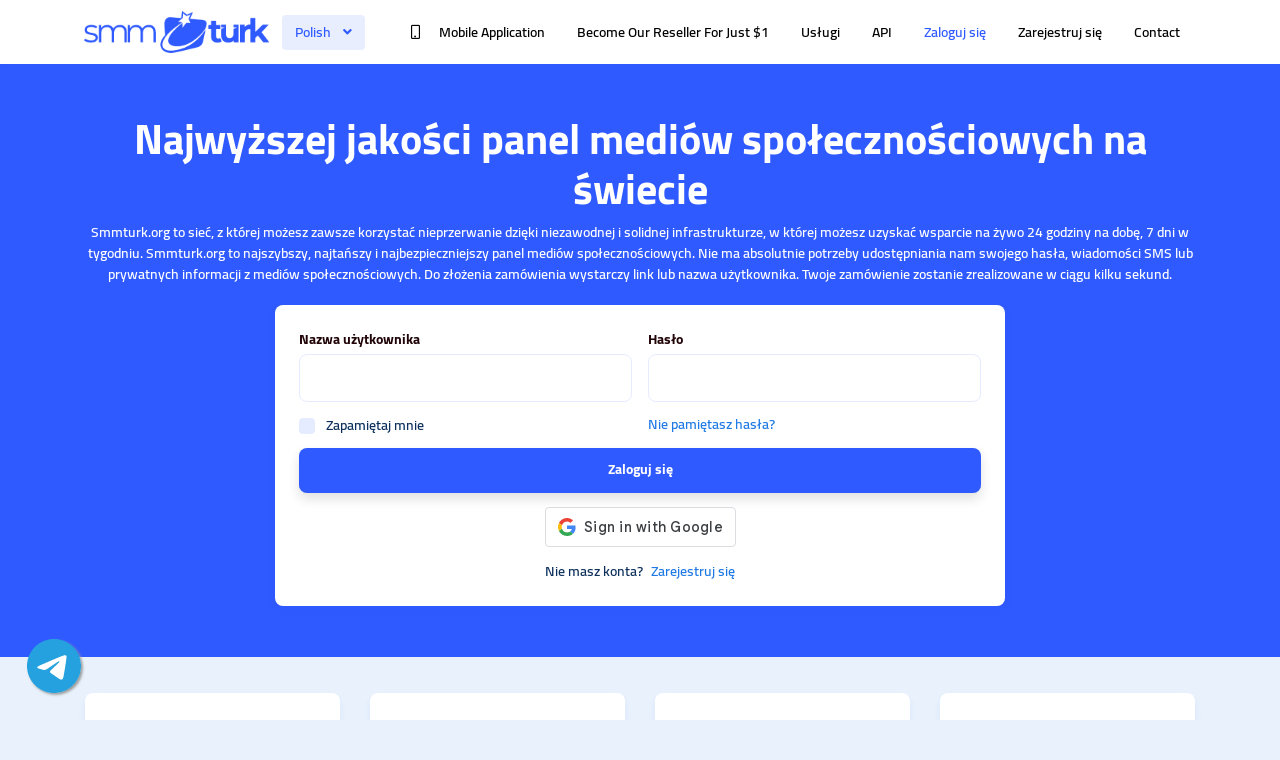

--- FILE ---
content_type: text/html; charset=UTF-8
request_url: https://smmturk.org/pl
body_size: 14864
content:
<!DOCTYPE html>
<html id="theme_21" lang="pl">
<head>
  <meta charset="utf-8">
  <meta http-equiv="X-UA-Compatible" content="IE=edge">
  <meta name="viewport" content="width=device-width, initial-scale=1">
  <title>Cheap SMM Panel | SMM Panel Provider | Cheapest SMM Reseller Panel | Global SMM Panel - Smmturk.org </title>
  <meta name="keywords" content="">
  <meta name="description" content="">
  <meta name="google-site-verification" content="" />
  <meta name="format-detection" content="telephone=no">

      <link rel="shortcut icon" type="image/ico" href="https://storage.perfectcdn.com/fkme7i/3ow6rpna7lnyn5lx.ico" />
    <link rel="icon" type="image/png" sizes="192x192" href="https://storage.perfectcdn.com/fkme7i/3ow6rpna7lnyn5lx.ico" />
    <link rel="icon" type="image/png" sizes="512x512" href="https://storage.perfectcdn.com/fkme7i/3ow6rpna7lnyn5lx.ico" />
    <link rel="icon" type="image/png" sizes="32x32" href="https://storage.perfectcdn.com/fkme7i/3ow6rpna7lnyn5lx.ico" />
    <link rel="icon" type="image/png" sizes="16x16" href="https://storage.perfectcdn.com/fkme7i/3ow6rpna7lnyn5lx.ico" />
    <link rel="apple-touch-icon" href="https://storage.perfectcdn.com/fkme7i/3ow6rpna7lnyn5lx.ico" />
  
  <!-- HTML5 shim and Respond.js for IE8 support of HTML5 elements and media queries -->
  <!--[if lt IE 9]>
  <script src="https://oss.maxcdn.com/html5shiv/3.7.3/html5shiv.min.js"></script>
  <script src="https://oss.maxcdn.com/respond/1.4.2/respond.min.js"></script>
  <![endif]-->
  <link rel="canonical" href="https://smmturk.org/" /><meta property="og:title" content=" Cheap SMM Panel | SMM Panel Provider | Cheapest SMM Reseller Panel | Global SMM Panel - Smmturk.org" /> 
<meta property="og:description" content=" REGISTER NOW and Start using the Best SMM Panel, Cheap SMM Panel and Cheapest SMM reseller panel, Global SMM Panel. Smmturk.org is the main SMM Panel provider, offering the best quality and cheapest services. Which smm provider? Best Smm panel Provider." /> 
<meta property="og:url" content=" https://smmturk.org/" /> 
<meta property="og:type" content="website" /> 
<meta property="og:image" content="https://storage.perfectcdn.com/fkme7i/zl73zraim2e7y8ir.png " /> 
<meta property="og:locale" content="en_US" /> 
<meta property="og:site_name" content=" smmturk.org " /> 

<meta name="twitter:card" content="summary_large_image" />
<meta name="twitter:title" content=" Cheap SMM Panel | SMM Panel Provider | Cheapest SMM Reseller Panel | Global SMM Panel - Smmturk.org" />
<meta name="twitter:description" content=" REGISTER NOW and Start using the Best SMM Panel, Cheap SMM Panel and Cheapest SMM reseller panel, Global SMM Panel. Smmturk.org is the main SMM Panel provider, offering the best quality and cheapest services. Which smm provider? Best Smm panel Provider." />
<meta name="twitter:image" content=" https://storage.perfectcdn.com/fkme7i/zl73zraim2e7y8ir.png" />
<meta name="robots" content="index, follow, max-image-preview: large, max-snippet:-1" /> <meta name="author" content="www. smmturk.org" />
<style>.integration-fixed {
  position: fixed;
  z-index: 10000000;
  display: flex;
  flex-direction: column;
  justify-content: center;
  padding: 24px;
  row-gap: 12px;
}
.integration-fixed__top-left {
  top: 0;
  left: 0;
}
.integration-fixed__top-right {
  top: 0;
  right: 0;
}
.integration-fixed__bottom-left {
  bottom: 0;
  left: 0;
}
.integration-fixed__bottom-right {
  bottom: 0;
  right: 0;
}
</style>


<!-- Google tag (gtag.js) -->
<script async src="https://www.googletagmanager.com/gtag/js?id=G-SBK4W8F2PM"></script>
<script>
  window.dataLayer = window.dataLayer || [];
  function gtag(){dataLayer.push(arguments);}
  gtag('js', new Date());

  gtag('config', 'G-SBK4W8F2PM');
</script>

<script type="text/javascript" async src="//l.getsitecontrol.com/575p1k1w.js"></script>

<script type="text/javascript">
    (function(c,l,a,r,i,t,y){
        c[a]=c[a]||function(){(c[a].q=c[a].q||[]).push(arguments)};
        t=l.createElement(r);t.async=1;t.src="https://www.clarity.ms/tag/"+i;
        y=l.getElementsByTagName(r)[0];y.parentNode.insertBefore(t,y);
    })(window, document, "clarity", "script", "l4a4673s13");
</script>

<script type="text/javascript">window.$crisp=[];window.CRISP_WEBSITE_ID="d6050be9-d240-4dce-9f9c-8fe20c90d548";(function(){d=document;s=d.createElement("script");s.src="https://client.crisp.chat/l.js";s.async=1;d.getElementsByTagName("head")[0].appendChild(s);})();</script>

<!-- Google tag (gtag.js) -->
<script async src="https://www.googletagmanager.com/gtag/js?id=AW-16631603907"></script>
<script>
  window.dataLayer = window.dataLayer || [];
  function gtag(){dataLayer.push(arguments);}
  gtag('js', new Date());

  gtag('config', 'AW-16631603907');
</script><link href="https://storage.perfectcdn.com/global/0n06czosfhchg9z8.js" rel="preload" as="script">
<link href="https://storage.perfectcdn.com/global/zakrr3k6kp64akm0.js" rel="preload" as="script">
<link href="https://storage.perfectcdn.com/global/mky2astfdihzzfq6.js" rel="preload" as="script">
<link href="https://accounts.google.com/gsi/client" rel="preload" as="script">
<link href="https://storage.perfectcdn.com/global/3u30z1np32rdiw54.js" rel="preload" as="script">

      <link rel="stylesheet" type="text/css" href="https://storage.perfectcdn.com/global/3l6ytdjlwbuwuc3s.css">
      <link rel="stylesheet" type="text/css" href="https://storage.perfectcdn.com/fkme7i/8l3lz7sbhd8ihba1.css">
    <script>
    window.modules = {};
  </script>
</head>
<body class="body  body-public">
<div class="wrapper  wrapper-navbar ">
   <div id="block_25">
    <div class="block-wrapper">
        <div class="component_navbar ">
          <div class="component-navbar__wrapper ">
             <div class="sidebar-block__top component-navbar component-navbar__navbar-public editor__component-wrapper ">
                <div>
                   <nav class="navbar navbar-expand-lg navbar-light container-lg ">
                      <div class="navbar-public__header">
                        <div class="sidebar-block__top-brand">
                                                                                <div class="component-navbar-logo">
                              <a href="/pl">
                                <img src="https://storage.perfectcdn.com/fkme7i/zl73zraim2e7y8ir.png" class="sidebar-block__top-logo" alt="Smm Turk Smm Panel" title="Smmturk.org - Global">
                              </a>
                            </div>
                                                  </div>
                        <button class="navbar-toggler" type="button" data-toggle="collapse" data-target="#navbar-collapse-25" aria-controls="navbar-collapse-25" aria-expanded="false" aria-label="Toggle navigation">
                        <span class="navbar-burger">
                            <span class="navbar-burger-line"></span>
                        </span>
                        </button>
                      </div>
                     <div class="collapse navbar-collapse" id="navbar-collapse-25">
                        <div class="component-navbar-collapse-divider"></div>
                                                  <div class="navbar-languages component_navbar_dropdown">
                            <div class="navbar-dropdown ">
                                                                                                                                                                                                                                                                                                                                                                                                                                                                                                                                                                                                                                                                                                                                                                                                                                                                                                                                                                                                                                                                                                                                <div class="navbar-dropdown__name navbar-dropdown__toggle" data-toggle="dropdown" data-hover="dropdown" aria-expanded="false">Polish</div>
                                                                                                                                                                                                                        <ul class="navbar-dropdown__container dropdown-menu">
                                                                                                      <li class="navbar-dropdown__item">
                                      <a href="/" class="navbar-dropdown__link">English</a>
                                    </li>
                                                                                                                                        <li class="navbar-dropdown__item">
                                      <a href="/ru" class="navbar-dropdown__link">Russian</a>
                                    </li>
                                                                                                                                        <li class="navbar-dropdown__item">
                                      <a href="/tr" class="navbar-dropdown__link">Turkish</a>
                                    </li>
                                                                                                                                        <li class="navbar-dropdown__item">
                                      <a href="/bp" class="navbar-dropdown__link">Portuguese (Brazil)</a>
                                    </li>
                                                                                                                                        <li class="navbar-dropdown__item">
                                      <a href="/ko" class="navbar-dropdown__link">Korean</a>
                                    </li>
                                                                                                                                        <li class="navbar-dropdown__item">
                                      <a href="/hi" class="navbar-dropdown__link">Hindi</a>
                                    </li>
                                                                                                                                        <li class="navbar-dropdown__item">
                                      <a href="/ar" class="navbar-dropdown__link">Arabic</a>
                                    </li>
                                                                                                                                        <li class="navbar-dropdown__item">
                                      <a href="/es" class="navbar-dropdown__link">Spanish</a>
                                    </li>
                                                                                                                                        <li class="navbar-dropdown__item">
                                      <a href="/th" class="navbar-dropdown__link">Thai</a>
                                    </li>
                                                                                                                                        <li class="navbar-dropdown__item">
                                      <a href="/vi" class="navbar-dropdown__link">Vietnamese</a>
                                    </li>
                                                                                                                                        <li class="navbar-dropdown__item">
                                      <a href="/fr" class="navbar-dropdown__link">French</a>
                                    </li>
                                                                                                                                        <li class="navbar-dropdown__item">
                                      <a href="/zh" class="navbar-dropdown__link">Chinese</a>
                                    </li>
                                                                                                                                        <li class="navbar-dropdown__item">
                                      <a href="/de" class="navbar-dropdown__link">German</a>
                                    </li>
                                                                                                                                        <li class="navbar-dropdown__item">
                                      <a href="/id" class="navbar-dropdown__link">Indonesian</a>
                                    </li>
                                                                                                                                        <li class="navbar-dropdown__item">
                                      <a href="/it" class="navbar-dropdown__link">Italian</a>
                                    </li>
                                                                                                                                        <li class="navbar-dropdown__item">
                                      <a href="/ja" class="navbar-dropdown__link">Japanese</a>
                                    </li>
                                                                                                                                                                                                          <li class="navbar-dropdown__item">
                                      <a href="/uk" class="navbar-dropdown__link">Ukrainian</a>
                                    </li>
                                                                                                                                        <li class="navbar-dropdown__item">
                                      <a href="/fa" class="navbar-dropdown__link">Persian</a>
                                    </li>
                                                                                                </ul>
                            </div>
                          </div>
                                                 <div class="d-flex component-navbar-collapse">
                           <ul class="navbar-nav">
                                                            <li class="nav-item component-navbar-nav-item component_navbar component-navbar-public-nav-item">
                                 <a class="component-navbar-nav-link component-navbar-nav-link__navbar-public " href="https://smmturk.org/app"  target="_blank" ><i class="navbar-icon far fa-mobile"></i> Mobile Application</a>
                               </li>
                                                            <li class="nav-item component-navbar-nav-item component_navbar component-navbar-public-nav-item">
                                 <a class="component-navbar-nav-link component-navbar-nav-link__navbar-public " href="/pl/become-our-reseller" > Become Our Reseller For Just $1</a>
                               </li>
                                                            <li class="nav-item component-navbar-nav-item component_navbar component-navbar-public-nav-item">
                                 <a class="component-navbar-nav-link component-navbar-nav-link__navbar-public " href="/pl/services" > Usługi</a>
                               </li>
                                                            <li class="nav-item component-navbar-nav-item component_navbar component-navbar-public-nav-item">
                                 <a class="component-navbar-nav-link component-navbar-nav-link__navbar-public " href="/pl/api" > API</a>
                               </li>
                                                            <li class="nav-item component-navbar-nav-item component_navbar component-navbar-public-nav-item">
                                 <a class="component-navbar-nav-link component-navbar-nav-link__navbar-public component-navbar-nav-link-active__navbar-public" href="/pl" > Zaloguj się</a>
                               </li>
                                                            <li class="nav-item component-navbar-nav-item component_navbar component-navbar-public-nav-item">
                                 <a class="component-navbar-nav-link component-navbar-nav-link__navbar-public " href="/pl/signup" > Zarejestruj się</a>
                               </li>
                                                            <li class="nav-item component-navbar-nav-item component_navbar component-navbar-public-nav-item">
                                 <a class="component-navbar-nav-link component-navbar-nav-link__navbar-public " href="/pl/contact" > Contact</a>
                               </li>
                                                        </ul>
                         </div>
                      </div>
                   </nav>
                </div>
             </div>
          </div>
       </div>
    </div>
    <div class="component_navbar"></div>
</div>
   <div class="wrapper-content">
    <div class="wrapper-content__header">
          </div>
    <div class="wrapper-content__body">
      <!-- Main variables *content* -->
      <div id="block_18"><div class="block-bg"></div><div class="container"><div class="block-signin ">
	<div class="row">
		<div class="col">
			<div class="block-signin__content">
				<div class="block-signin__title style-text-signin">
											<h1 class="text-center"><span style="text-align: CENTER">Najwyższej jakości panel mediów społecznościowych na świecie</span></h1>
									</div>
				<div class="block-signin__description style-text-signin">
											<p class="text-center"><span style="text-align: CENTER">Smmturk.org to sieć, z której możesz zawsze korzystać nieprzerwanie dzięki niezawodnej i solidnej infrastrukturze, w której możesz uzyskać wsparcie na żywo 24 godziny na dobę, 7 dni w tygodniu. Smmturk.org to najszybszy, najtańszy i najbezpieczniejszy panel mediów społecznościowych. Nie ma absolutnie potrzeby udostępniania nam swojego hasła, wiadomości SMS lub prywatnych informacji z mediów społecznościowych. Do złożenia zamówienia wystarczy link lub nazwa użytkownika. Twoje zamówienie zostanie zrealizowane w ciągu kilku sekund.</span></p>
									</div>
			</div>
		</div>
	</div>
	<div class="row justify-content-center">
		<div class="col-lg-8">
			<div class="block-signin__card component_card">
				<div class="card">
					
										<form method="post" action="/pl" class="component_form_group component_checkbox_remember_me">
						<div class="form-row">
							<div class="custom-col">
								<div class="form-group ">
									<label>Nazwa użytkownika</label>
									<input class="form-control" type="text" name="LoginForm[username]"/>
								</div>
							</div>
							<div class="custom-col">
								<div class="form-group ">
									<label>Hasło</label>
									<input class="form-control" type="password" name="LoginForm[password]"/>
								</div>
							</div>
						</div>
						<div class="form-row">
							<div class="custom-col">
								<div class="sign-in__remember-me ">
									<div class="form-group__checkbox">
										<label class="form-group__checkbox-label">
											<input type="checkbox" name="LoginForm[remember]" id="block_18_remember_me">
											<span class="checkmark"></span>
										</label>
										<label class="form-group__label-title" for="block_18_remember_me">Zapamiętaj mnie</label>
									</div>
								</div>
							</div>
							<div class="custom-col">
								<div class="form-group ">
																			<div class="sign-in__forgot">
											<a href="/pl/resetpassword">Nie pamiętasz hasła?</a>
										</div>
																	</div>
							</div>
						</div>
						<div class="form-row">
							<div class="custom-col">
								<div class="form-group d-flex component_button_submit ">
									<button class="btn btn-big-primary" type="submit">Zaloguj się</button>
								</div>
							</div>
						</div>

													<div class="form-row">
								<div class="custom-col">
									<div id="g_id_onload"
										 data-client_id="1000642306370-pk4jec25q5eg35b6a0h264uuocat9236.apps.googleusercontent.com"
										 data-login_uri="/confirm_signup"
										 data-auto_prompt="false"
										 data-_csrf="qSlBzuHTMEP6XA5yItn1r8kufe33zWWl5OYtP_kUCzPEbwesmYx2G6gbejVMkZj4qBcZuI-6OpaslxtRiE5RWA==">
									</div>
									<div class="g_id_signin"
										 data-type="standard"
										 data-size="large"
										 data-theme="outline"
										 data-text="sign_in_with"
										 data-shape="rectangular"
										 data-logo_alignment="left">
									</div>
								</div>
							</div>
						
													<div class="form-row">
								<div class="custom-col">
									<div class="form-group d-flex justify-content-center ">
										<div class="block-signin__remember">
											<p>Nie masz konta?</p>
											<a class="block-signin__link" href="/pl/signup">Zarejestruj się</a>
										</div>
									</div>
								</div>
							</div>
												<input type="hidden" name="_csrf" value="qSlBzuHTMEP6XA5yItn1r8kufe33zWWl5OYtP_kUCzPEbwesmYx2G6gbejVMkZj4qBcZuI-6OpaslxtRiE5RWA==">
											</form>
				</div>
			</div>
		</div>

	</div>
</div></div></div><div id="block_197"><div class="block-bg"></div><div class="container"><div class="totals ">
  <div class="row align-items-start justify-content-center">
                  <div class="col-lg-3 col-md-6 mb-2 mt-2">
          <div class="card totals-card h-100"
               style="
                                                                                                                                                padding-top: 24px;                                  padding-bottom: 24px;                                                                                                                                                                                                                                                                                                                                                                                                 ">
            <div class="totals-card__count">
              <h2 class="totals-card__count-value style-text-primary"
                  style="">
                6859
              </h2>
            </div>
            <div class="totals-card__name">
                              <p>Razem usługi</p>
                          </div>
          </div>
        </div>
                        <div class="col-lg-3 col-md-6 mb-2 mt-2">
          <div class="card totals-card h-100"
               style="
                                                                                                                                                padding-top: 24px;                                  padding-bottom: 24px;                                                                                                                                                                                                                                                                                                                                                                                                 ">
            <div class="totals-card__count">
              <h2 class="totals-card__count-value style-text-primary"
                  style="">
                204785279
              </h2>
            </div>
            <div class="totals-card__name">
                              <p>Łączna liczba zamówień</p>
                          </div>
          </div>
        </div>
                        <div class="col-lg-3 col-md-6 mb-2 mt-2">
          <div class="card totals-card h-100"
               style="
                                                                                                                                                padding-top: 24px;                                  padding-bottom: 24px;                                                                                                                                                                                                                                                                                                                                                                                                 ">
            <div class="totals-card__count">
              <h2 class="totals-card__count-value style-text-primary"
                  style="">
                260201
              </h2>
            </div>
            <div class="totals-card__name">
                              <p>Total Razem bilety</p>
                          </div>
          </div>
        </div>
                                  <div class="col-lg-3 col-md-6 mb-2 mt-2">
          <div class="card totals-card h-100"
               style="
                                                                                                                                                padding-top: 24px;                                  padding-bottom: 24px;                                                                                                                                                                                                                                                                                                                                                                                                 ">
            <div class="totals-card__count">
              <h2 class="totals-card__count-value style-text-primary"
                  style="">
                188039566
              </h2>
            </div>
            <div class="totals-card__name">
                              <p>Total completed orders</p>
                          </div>
          </div>
        </div>
                      </div>
</div></div></div><div id="block_199"><div class="block-bg"></div><div class="container"><div class="block-features ">
    <div class="row align-items-stretch justify-content-start">
                    <div class="col-md-6 style-features-card">
                <div class="w-100 editor__component-wrapper">
                    <div class="card block-features__wrapper" style="
                                                                                                                                                                                                                                                                                                                                                                                                                                                                                                                                                                                                                                                                    ">
                        <div class="features-card__preview">
                                                            <div class="block-features__card-img" style="
                                        background-image: url(https://storage.perfectcdn.com/fkme7i/adug83fnad99d7o1.png);
                                                                            ">
                                </div>
                                                    </div>
                        <div class="card features-card" style="
                                                                                                                                                                                                                                                                                                                                                                                                                                                                                                                                                                                                                                                                                                                                                                                                                        ">
                            <div class="block-features__card">
                                <div class="block-features__card-content">
                                                                            <div class="card-content__head style-text-features-title" style="margin-bottom: 10px; padding-left: 0px; padding-right: 0px;">
                                                                                            <p><strong style="font-weight: bold">Stany Zjednoczone Ameryki</strong></p>
                                                                                    </div>
                                                                                                                <div class="card-content__desc style-text-features-desc" style="padding-left: 0px; padding-right: 0px;">
                                                                                            <p>Uzyskaj dostęp do obszernego krajobrazu internetowego Stanów Zjednoczonych za pośrednictwem naszych specjalistycznych usług mediów społecznościowych. Zwiększ swoją widoczność dzięki prawdziwym obserwującym i polubieniom, które ucieleśniają amerykańską esencję. Od tętniących życiem ulic Nowego Jorku po słoneczne wybrzeża Kalifornii – zapewniamy kompleksową ochronę Twojej marki na terenie całego kraju.</p>
                                                                                    </div>
                                                                    </div>
                            </div>
                        </div>
                    </div>
                </div>
            </div>
                    <div class="col-md-6 style-features-card">
                <div class="w-100 editor__component-wrapper">
                    <div class="card block-features__wrapper" style="
                                                                                                                                                                                                                                                                                                                                                                                                                                                                                                                                                                                                                                                                    ">
                        <div class="features-card__preview">
                                                            <div class="block-features__card-img" style="
                                        background-image: url(https://storage.perfectcdn.com/fkme7i/x5oumj49axe265c7.png);
                                                                            ">
                                </div>
                                                    </div>
                        <div class="card features-card" style="
                                                                                                                                                                                                                                                                                                                                                                                                                                                                                                                                                                                                                                                                                                                                                                                                                        ">
                            <div class="block-features__card">
                                <div class="block-features__card-content">
                                                                            <div class="card-content__head style-text-features-title" style="margin-bottom: 10px; padding-left: 0px; padding-right: 0px;">
                                                                                            <p><strong style="font-weight: bold">Brazylia</strong></p>
                                                                                    </div>
                                                                                                                <div class="card-content__desc style-text-features-desc" style="padding-left: 0px; padding-right: 0px;">
                                                                                            <p>Poczuj tętniący życiem Brazylia dzięki naszym dostosowanym strategiom w mediach społecznościowych. Niezależnie od tego, czy odczuwasz porywającą energię karnawału w Rio, czy miejski zgiełk São Paulo, gwarantujemy, że Twoja marka doskonale wyróżni się na brazylijskim krajobrazie.</p>
                                                                                    </div>
                                                                    </div>
                            </div>
                        </div>
                    </div>
                </div>
            </div>
                    <div class="col-md-6 style-features-card">
                <div class="w-100 editor__component-wrapper">
                    <div class="card block-features__wrapper" style="
                                                                                                                                                                                                                                                                                                                                                                                                                                                                                                                                                                                                                                                                    ">
                        <div class="features-card__preview">
                                                            <div class="block-features__card-img" style="
                                        background-image: url(https://storage.perfectcdn.com/fkme7i/tq7xg6itjbnkr98b.png);
                                                                            ">
                                </div>
                                                    </div>
                        <div class="card features-card" style="
                                                                                                                                                                                                                                                                                                                                                                                                                                                                                                                                                                                                                                                                                                                                                                                                                        ">
                            <div class="block-features__card">
                                <div class="block-features__card-content">
                                                                            <div class="card-content__head style-text-features-title" style="margin-bottom: 10px; padding-left: 0px; padding-right: 0px;">
                                                                                            <p><strong style="font-weight: bold">Hiszpania</strong></p>
                                                                                    </div>
                                                                                                                <div class="card-content__desc style-text-features-desc" style="padding-left: 0px; padding-right: 0px;">
                                                                                            <p>Odkryj urok Hiszpanii w Internecie dzięki naszej pomocy. Od ognistej pasji tancerzy flamenco po spokojne wybrzeża Costa Brava – przyciągaj zwolenników i sympatyków, którzy doskonale oddają hiszpańską esencję. Zanurz się w cyfrowej społeczności Hiszpanii i pozwól swojej marce naprawdę zabłysnąć</p>
                                                                                    </div>
                                                                    </div>
                            </div>
                        </div>
                    </div>
                </div>
            </div>
                    <div class="col-md-6 style-features-card">
                <div class="w-100 editor__component-wrapper">
                    <div class="card block-features__wrapper" style="
                                                                                                                                                                                                                                                                                                                                                                                                                                                                                                                                                                                                                                                                    ">
                        <div class="features-card__preview">
                                                            <div class="block-features__card-img" style="
                                        background-image: url(https://storage.perfectcdn.com/fkme7i/jt6zz1c6ib0u5k3f.png);
                                                                            ">
                                </div>
                                                    </div>
                        <div class="card features-card" style="
                                                                                                                                                                                                                                                                                                                                                                                                                                                                                                                                                                                                                                                                                                                                                                                                                        ">
                            <div class="block-features__card">
                                <div class="block-features__card-content">
                                                                            <div class="card-content__head style-text-features-title" style="margin-bottom: 10px; padding-left: 0px; padding-right: 0px;">
                                                                                            <p><strong style="font-weight: bold">Francja</strong></p>
                                                                                    </div>
                                                                                                                <div class="card-content__desc style-text-features-desc" style="padding-left: 0px; padding-right: 0px;">
                                                                                            <p>Wyrusz w podróż po wspaniałości Francji w Internecie dzięki naszym specjalistycznym ofertom. Przyciągnij zwolenników ze stylowych ulic Paryża lub miłośników wina z Bordeaux. Z każdą interakcją emanuj odrobiną francuskiego wyrafinowania.</p>
                                                                                    </div>
                                                                    </div>
                            </div>
                        </div>
                    </div>
                </div>
            </div>
                    <div class="col-md-6 style-features-card">
                <div class="w-100 editor__component-wrapper">
                    <div class="card block-features__wrapper" style="
                                                                                                                                                                                                                                                                                                                                                                                                                                                                                                                                                                                                                                                                    ">
                        <div class="features-card__preview">
                                                            <div class="block-features__card-img" style="
                                        background-image: url(https://storage.perfectcdn.com/fkme7i/yc9nfnwfdk9chyfs.png);
                                                                            ">
                                </div>
                                                    </div>
                        <div class="card features-card" style="
                                                                                                                                                                                                                                                                                                                                                                                                                                                                                                                                                                                                                                                                                                                                                                                                                        ">
                            <div class="block-features__card">
                                <div class="block-features__card-content">
                                                                            <div class="card-content__head style-text-features-title" style="margin-bottom: 10px; padding-left: 0px; padding-right: 0px;">
                                                                                            <p><strong style="font-weight: bold">Włochy</strong></p>
                                                                                    </div>
                                                                                                                <div class="card-content__desc style-text-features-desc" style="padding-left: 0px; padding-right: 0px;">
                                                                                            <p>Napełnij swoją obecność w Internecie odrobiną uroku Włoch. Niezależnie od tego, czy są to modne ulice Mediolanu, czy pełna historii Rzymu, zachwyć obserwujących i zdobądź polubienia autentycznym włoskim stylem. Pomagamy Twojej marce w budowaniu połączeń, które oddają istotę Włoch.</p>
                                                                                    </div>
                                                                    </div>
                            </div>
                        </div>
                    </div>
                </div>
            </div>
                    <div class="col-md-6 style-features-card">
                <div class="w-100 editor__component-wrapper">
                    <div class="card block-features__wrapper" style="
                                                                                                                                                                                                                                                                                                                                                                                                                                                                                                                                                                                                                                                                    ">
                        <div class="features-card__preview">
                                                            <div class="block-features__card-img" style="
                                        background-image: url(https://storage.perfectcdn.com/fkme7i/jadp3h4xhx31ggsh.png);
                                                                            ">
                                </div>
                                                    </div>
                        <div class="card features-card" style="
                                                                                                                                                                                                                                                                                                                                                                                                                                                                                                                                                                                                                                                                                                                                                                                                                        ">
                            <div class="block-features__card">
                                <div class="block-features__card-content">
                                                                            <div class="card-content__head style-text-features-title" style="margin-bottom: 10px; padding-left: 0px; padding-right: 0px;">
                                                                                            <p><strong style="font-weight: bold">Niemcy</strong></p>
                                                                                    </div>
                                                                                                                <div class="card-content__desc style-text-features-desc" style="padding-left: 0px; padding-right: 0px;">
                                                                                            <p>Zwiększ swoją obecność w Internecie dzięki naszym strategiom mediów społecznościowych inspirowanym Niemcami. Niezależnie od tego, czy jest to tętniąca życiem atmosfera Berlina, czy ponadczasowy urok Bawarii, upewnij się, że każde kliknięcie, polubienie i udostępnienie odzwierciedla wartości, takie jak jakość i innowacyjność</p>
                                                                                    </div>
                                                                    </div>
                            </div>
                        </div>
                    </div>
                </div>
            </div>
                    <div class="col-md-6 style-features-card">
                <div class="w-100 editor__component-wrapper">
                    <div class="card block-features__wrapper" style="
                                                                                                                                                                                                                                                                                                                                                                                                                                                                                                                                                                                                                                                                    ">
                        <div class="features-card__preview">
                                                            <div class="block-features__card-img" style="
                                        background-image: url(https://storage.perfectcdn.com/fkme7i/w7nqprgywzdgt3jb.png);
                                                                            ">
                                </div>
                                                    </div>
                        <div class="card features-card" style="
                                                                                                                                                                                                                                                                                                                                                                                                                                                                                                                                                                                                                                                                                                                                                                                                                        ">
                            <div class="block-features__card">
                                <div class="block-features__card-content">
                                                                            <div class="card-content__head style-text-features-title" style="margin-bottom: 10px; padding-left: 0px; padding-right: 0px;">
                                                                                            <p><strong style="font-weight: bold">Indie</strong></p>
                                                                                    </div>
                                                                                                                <div class="card-content__desc style-text-features-desc" style="padding-left: 0px; padding-right: 0px;">
                                                                                            <p>Zanurz się w tętniącym życiem indyjskim świecie online. Niezależnie od tego, czy są to tętniące życiem ulice Bombaju, czy spokojna aura Kerali, zbierz oddanych fanów i osoby, które autentycznie rezonują z różnorodną mieszanką tradycji i nowoczesności Indii.</p>
                                                                                    </div>
                                                                    </div>
                            </div>
                        </div>
                    </div>
                </div>
            </div>
                    <div class="col-md-6 style-features-card">
                <div class="w-100 editor__component-wrapper">
                    <div class="card block-features__wrapper" style="
                                                                                                                                                                                                                                                                                                                                                                                                                                                                                                                                                                                                                                                                    ">
                        <div class="features-card__preview">
                                                            <div class="block-features__card-img" style="
                                        background-image: url(https://storage.perfectcdn.com/fkme7i/g8lzoyl6zcegokzm.png);
                                                                            ">
                                </div>
                                                    </div>
                        <div class="card features-card" style="
                                                                                                                                                                                                                                                                                                                                                                                                                                                                                                                                                                                                                                                                                                                                                                                                                        ">
                            <div class="block-features__card">
                                <div class="block-features__card-content">
                                                                            <div class="card-content__head style-text-features-title" style="margin-bottom: 10px; padding-left: 0px; padding-right: 0px;">
                                                                                            <p><strong style="font-weight: bold">Zjednoczone Emiraty Arabskie</strong></p>
                                                                                    </div>
                                                                                                                <div class="card-content__desc style-text-features-desc" style="padding-left: 0px; padding-right: 0px;">
                                                                                            <p>Poznaj różnorodną domenę internetową świata arabskiego. Nawiązuj kontakty ze zwolennikami, czy to w historycznym sercu Marakeszu, czy na nowoczesnej panoramie Dubaju. Dzięki naszym wskazówkom Twoja marka może harmonizować z trwałymi tradycjami przeszłości i współczesnymi trendami w krajobrazie arabskim</p>
                                                                                    </div>
                                                                    </div>
                            </div>
                        </div>
                    </div>
                </div>
            </div>
            </div>
</div></div></div><div id="block_38"><div class="block-bg"></div><div class="container"><div class="header-with-text ">
    <div class="row">
        <div class="col-12">
            <div class="text-block__title">
                                    <h2 class="text-center"><span style="text-align: CENTER">Różnorodność usług</span></h2>
                            </div>
        </div>
    </div>
    <div class="row">
        <div class="col-12">
            <div class="text-block__description">
                                    <p class="text-center"><span style="text-align: CENTER">Zapewniamy wysokiej jakości usługi mediów społecznościowych z zaawansowanymi algorytmami, całodobową obsługą klienta i świetnymi wynikami. Rozpocznij z nami swoją przygodę z mediami społecznościowymi.</span></p>
                            </div>
        </div>
    </div>
</div></div></div><div id="block_52"><div class="block-bg"></div><div class="container"><div class="features-block-images ">
    <div class="row align-items-start justify-content-start">
                    <div class="col-lg-3 col-md-6 mb-4">
                <div class="card features-block__card h-100"
                     style="
                                                                                                                                                                                                                                                                                                                                                                                                                                                                                                                                                                                     ">
                    <div class="features-block__header">
                        <div class="features-block__header-image" style="margin-bottom: 10px;">
                                                            <img src="https://storage.perfectcdn.com/fkme7i/35dieuejc8nw97xu.png" alt="" title="" class="img-fluid">
                                                    </div>
                    </div>
                                            <div class="features-block__header-title" style="margin-bottom: 10px; padding-left: 0px; padding-right: 0px;">
                                                            <p><strong style="font-weight: bold">Wysoka jakość</strong></p>
                                                    </div>
                                        <div class="features-block__body">
                                                    <div class="features-block__body-description" style="padding-left: 0px; padding-right: 0px;">
                                                                    <p>Zawsze staramy się świadczyć jak najlepsze usługi.</p>
                                                            </div>
                                            </div>
                </div>
            </div>
                    <div class="col-lg-3 col-md-6 mb-4">
                <div class="card features-block__card h-100"
                     style="
                                                                                                                                                                                                                                                                                                                                                                                                                                                                                                                                                                                     ">
                    <div class="features-block__header">
                        <div class="features-block__header-image" style="margin-bottom: 10px;">
                                                            <img src="https://storage.perfectcdn.com/fkme7i/9hnyckfx2jtkgckt.png" alt="" title="" class="img-fluid">
                                                    </div>
                    </div>
                                            <div class="features-block__header-title" style="margin-bottom: 10px; padding-left: 0px; padding-right: 0px;">
                                                            <p><strong style="font-weight: bold">Wiele opcji płatności</strong></p>
                                                    </div>
                                        <div class="features-block__body">
                                                    <div class="features-block__body-description" style="padding-left: 0px; padding-right: 0px;">
                                                                    <p>Oferujemy różne opcje dodawania środków do konta.</p>
                                                            </div>
                                            </div>
                </div>
            </div>
                    <div class="col-lg-3 col-md-6 mb-4">
                <div class="card features-block__card h-100"
                     style="
                                                                                                                                                                                                                                                                                                                                                                                                                                                                                                                                                                                     ">
                    <div class="features-block__header">
                        <div class="features-block__header-image" style="margin-bottom: 10px;">
                                                            <img src="https://storage.perfectcdn.com/fkme7i/l6qjz8b9ww4q1ac3.png" alt="" title="" class="img-fluid">
                                                    </div>
                    </div>
                                            <div class="features-block__header-title" style="margin-bottom: 10px; padding-left: 0px; padding-right: 0px;">
                                                            <p><strong style="font-weight: bold">Niskie ceny</strong></p>
                                                    </div>
                                        <div class="features-block__body">
                                                    <div class="features-block__body-description" style="padding-left: 0px; padding-right: 0px;">
                                                                    <p>Wszystkie usługi oferowane w naszym panelu są super przystępne cenowo.</p>
                                                            </div>
                                            </div>
                </div>
            </div>
                    <div class="col-lg-3 col-md-6 mb-4">
                <div class="card features-block__card h-100"
                     style="
                                                                                                                                                                                                                                                                                                                                                                                                                                                                                                                                                                                     ">
                    <div class="features-block__header">
                        <div class="features-block__header-image" style="margin-bottom: 10px;">
                                                            <img src="https://storage.perfectcdn.com/fkme7i/65gp8x4tmn0ccsry.png" alt="" title="" class="img-fluid">
                                                    </div>
                    </div>
                                            <div class="features-block__header-title" style="margin-bottom: 10px; padding-left: 0px; padding-right: 0px;">
                                                            <p><strong style="font-weight: bold">Szybka dostawa</strong></p>
                                                    </div>
                                        <div class="features-block__body">
                                                    <div class="features-block__body-description" style="padding-left: 0px; padding-right: 0px;">
                                                                    <p>Zapewniamy zautomatyzowaną obsługę zamówień w naszym panelu.</p>
                                                            </div>
                                            </div>
                </div>
            </div>
            </div>
</div></div></div><div id="block_40"><div class="block-bg"></div><div class="container"><div class="text-block-with-image ">
    <div class="row">
        <div class="col">
            <div class="d-md-flex align-items-start">
                <div class="text-block__description">
                                            <h2>Dlaczego Smmturk.org?</h2>
<p class="text-left"><span style="text-align: LEFT">Bo jesteśmy najlepsi! Jesteśmy szybsi i lepszej jakości niż inne strony. Oto kilka powodów, dla których warto wybrać nas.</span></p>
<ul>
  <li><span style="text-align: LEFT">Oferujemy natychmiastowe i stabilne usługi.</span></li>
  <li><span style="text-align: LEFT">Zapewniamy bezpieczeństwo wszystkich płatności dokonywanych na naszej stronie dzięki bezpiecznemu systemowi płatności 3D.</span></li>
  <li><span style="text-align: LEFT">Łączymy wszystkich naszych klientów dzięki sprawnym i szybkim usługom, pracujemy zorientowani na rozwiązania.</span></li>
  <li><span style="text-align: LEFT">Responsywny i zrozumiały interfejs, nie mylimy Cię skomplikowanymi interfejsami.</span></li>
</ul>
                                    </div>
                <div class="text-block__image">
                                            <img src="https://storage.perfectcdn.com/fkme7i/3ow5dumy6o4ox709.png" alt="" title="" class="img-fluid">
                                    </div>
            </div>
        </div>
    </div>
</div></div></div><div id="block_39"><div class="block-bg"></div><div class="container"><div class="text-block-with-image ">
    <div class="row">
        <div class="col">
            <div class="d-md-flex align-items-start">
                <div class="text-block__image">
                                            <img src="https://storage.perfectcdn.com/fkme7i/cnrk9k4u27wqqwi7.png" alt="" title="" class="img-fluid">
                                    </div>
                <div class="text-block__description">
                                            <h2>Subskrypcje i zamówienia kroplowe</h2>
<p>Smmturk.org zapewnia niezawodne, szybkie i stabilne usługi. Najtańsze usługi na świecie możesz kupić na Smmturk.org. Możesz zautomatyzować swoje transakcje i zapewnić ich realizację bez konieczności logowania się na Smmturk.org.</p>
                                    </div>
            </div>
        </div>
    </div>
</div></div></div><div id="block_41"><div class="block-bg"></div><div class="container"><div class="text-block-with-image ">
    <div class="row">
        <div class="col">
            <div class="d-md-flex align-items-start">
                <div class="text-block__description">
                                            <h2 class="text-left"><span style="text-align: LEFT">Zaistniej w mediach społecznościowych dzięki natychmiastowym, szybkim i stabilnym usługom!</span></h2>
<p class="text-left"><span style="text-align: LEFT">Pełniąc funkcję panelu mediów społecznościowych, Smmturk.org od wielu lat sprzedaje wiele usług, takich jak obserwujący, poglądy i polubienia w mediach społecznościowych, z pewnością i jakością. Z dnia na dzień posuwamy się do przodu, aby być pierwszą rzeczą, która przychodzi na myśl, jeśli chodzi o Panel Mediów Społecznościowych. Wszystko to zawdzięczamy naszym drogim członkom. Z dumą pełnimy funkcję panelu dealerskiego Smm. Jako Smm Panel jesteśmy najszybciej rozwijającym się panelem na Świecie i jedynym panelem, który nadal pełni funkcję producenta usług na świecie. Jeśli nie masz członkostwa Smmturk.org, możesz zostać członkiem już teraz!</span></p>
<p class="text-left"><br></p>
<p class="text-left"><span style="text-align: LEFT">Dzięki naszym wysokiej jakości usługom możesz łatwo uzyskać dostęp do naszej oferty i osiągnąć wysoką sprzedaż dla swojej firmy lub witryny. Mamy kompleksowy zespół, który zadba o to, abyś uzyskał najlepsze wyniki na swoim </span>koncie osobistym lub firmowym.</p>
                                    </div>
                <div class="text-block__image">
                                            <img src="https://storage.perfectcdn.com/fkme7i/xapf8oagebflc7cb.png" alt="" title="" class="img-fluid">
                                    </div>
            </div>
        </div>
    </div>
</div></div></div><div id="block_48"><div class="block-bg"></div><div class="container"><div class="text-block-with-button ">
    <div class="row">
        <div class="col-12">
            <div class="text-block-with-button__description">
                                    <h2 class="text-center"><span style="text-align: CENTER">Jak to działa?</span></h2>
<p class="text-center">Smmturk.org został starannie zaprojektowany, aby zapewnić przyjazną dla użytkownika obsługę z łatwymi w użyciu funkcjami i ulepszonym interfejsem.</p>
                            </div>
        </div>
    </div>
    <div class="row">
        <div class="col-12">
            <div class="text-block-with-button__button component_button_link">
                <div class="">
                    <a class="btn btn-big-primary" target="_self" href="/pl/signup">
                                                    <p>Zapisz się teraz!</p>
                                            </a>
                </div>
            </div>
        </div>
    </div>
</div></div></div><div id="block_42"><div class="block-bg"></div><div class="container"><div class="how-it-works ">
    <div class="row how-it-works-row justify-content-start">
                    <div class="col-md-3 how-it-works-col">
                <div class="card how-it-works-card" style="
                                                            																																																																																																																																																																																">
                    <div class="how-it-works-arrow-top style-svg-g-primary">
                        <svg width="125px" height="31px" viewBox="0 0 125 31" version="1.1" xmlns="http://www.w3.org/2000/svg"><g id="Landing" stroke="none" stroke-width="1" fill="none" fill-rule="evenodd">
                                <g transform="translate(-942.000000, -1387.000000)" fill="#1E79E4" id="Group-10">
                                    <g transform="translate(165.000000, 1368.000000)">
                                        <path d="M889.516523,26.5080119 L891.910644,20.9496585 L902,32.9164837 L886.372927,33.807873 L888.723185,28.3469617 C871.347087,21.9210849 854.507984,19.7125409 838.195168,21.7129851 C818.169006,24.1687976 798.907256,32.9719131 780.398868,48.1424468 L779.638673,48.7694781 L778.869195,49.4081513 L777.591849,47.8691952 L778.361327,47.2305219 C797.38492,31.4407805 817.252224,22.2662407 837.951732,19.7278557 C854.622929,17.6834632 871.814783,19.9463129 889.516523,26.5080119 Z" id="Line3"></path>
                                    </g>
                                </g>
                            </g>
                        </svg>
                    </div>
                    <div class="how-it-works-arrow-bottom style-svg-g-primary">
                        <svg width="125px" height="31px" viewBox="0 0 125 31" version="1.1" xmlns="http://www.w3.org/2000/svg"><g id="Landing" stroke="none" stroke-width="1" fill="none" fill-rule="evenodd">
                                <g transform="translate(-657.000000, -1461.000000)" fill="#1E79E4" id="Group-10">
                                    <g transform="translate(165.000000, 1368.000000)">
                                        <path d="M493.869195,93.5918487 L494.638673,94.2305219 C513.37968,109.785715 532.894675,118.797561 553.195168,121.287015 C569.507984,123.287459 586.347087,121.078915 603.723185,114.653038 L601.372927,109.192127 L617,110.083516 L606.910644,122.050341 L604.516523,116.491988 C586.814783,123.053687 569.622929,125.316537 552.951732,123.272144 C532.528218,120.767604 512.914862,111.802694 494.12272,96.3975396 L493.361327,95.7694781 L492.591849,95.1308048 L493.869195,93.5918487 Z" id="Line2"></path>
                                    </g>
                                </g>
                            </g>
                        </svg>
                    </div>
                    <div class="d-flex justify-content-center how-it-works-preview">
                        <div class="how-it-works-number style-box-shadow-default style-bg-light style-border-radius-50 style-card-number"
                             style="
                              width: 80px; 															 height: 80px; 															 background: var(--color-id-101); 															 border-color: var(--color-id-101); 															 border-top-left-radius: 50px; 															 border-bottom-left-radius: 50px; 															 border-top-right-radius: 50px; 															 border-bottom-right-radius: 50px; 																																																																																																									 font-size: 24px; 															 color: var(--color-id-99); ">
                            1
                        </div>
                    </div>
                    <div class="how-it-works-title" style="margin-bottom: 7px; padding-left: 0px; padding-right: 0px;">
                                                    <p class="text-center"><strong style="font-weight: bold">1. Zarejestruj się</strong></p>
                                            </div>
                    <div class="how-it-works-description" style="padding-left: 0px; padding-right: 0x;">
                                                    <p>Zarejestruj się w naszym panelu, uzupełnij wszystkie niezbędne dane i przygotuj się na bycie sławnym.</p>
                                            </div>
                </div>
            </div>
                    <div class="col-md-3 how-it-works-col">
                <div class="card how-it-works-card" style="
                                                            																																																																																																																																																																																">
                    <div class="how-it-works-arrow-top style-svg-g-primary">
                        <svg width="125px" height="31px" viewBox="0 0 125 31" version="1.1" xmlns="http://www.w3.org/2000/svg"><g id="Landing" stroke="none" stroke-width="1" fill="none" fill-rule="evenodd">
                                <g transform="translate(-942.000000, -1387.000000)" fill="#1E79E4" id="Group-10">
                                    <g transform="translate(165.000000, 1368.000000)">
                                        <path d="M889.516523,26.5080119 L891.910644,20.9496585 L902,32.9164837 L886.372927,33.807873 L888.723185,28.3469617 C871.347087,21.9210849 854.507984,19.7125409 838.195168,21.7129851 C818.169006,24.1687976 798.907256,32.9719131 780.398868,48.1424468 L779.638673,48.7694781 L778.869195,49.4081513 L777.591849,47.8691952 L778.361327,47.2305219 C797.38492,31.4407805 817.252224,22.2662407 837.951732,19.7278557 C854.622929,17.6834632 871.814783,19.9463129 889.516523,26.5080119 Z" id="Line3"></path>
                                    </g>
                                </g>
                            </g>
                        </svg>
                    </div>
                    <div class="how-it-works-arrow-bottom style-svg-g-primary">
                        <svg width="125px" height="31px" viewBox="0 0 125 31" version="1.1" xmlns="http://www.w3.org/2000/svg"><g id="Landing" stroke="none" stroke-width="1" fill="none" fill-rule="evenodd">
                                <g transform="translate(-657.000000, -1461.000000)" fill="#1E79E4" id="Group-10">
                                    <g transform="translate(165.000000, 1368.000000)">
                                        <path d="M493.869195,93.5918487 L494.638673,94.2305219 C513.37968,109.785715 532.894675,118.797561 553.195168,121.287015 C569.507984,123.287459 586.347087,121.078915 603.723185,114.653038 L601.372927,109.192127 L617,110.083516 L606.910644,122.050341 L604.516523,116.491988 C586.814783,123.053687 569.622929,125.316537 552.951732,123.272144 C532.528218,120.767604 512.914862,111.802694 494.12272,96.3975396 L493.361327,95.7694781 L492.591849,95.1308048 L493.869195,93.5918487 Z" id="Line2"></path>
                                    </g>
                                </g>
                            </g>
                        </svg>
                    </div>
                    <div class="d-flex justify-content-center how-it-works-preview">
                        <div class="how-it-works-number style-box-shadow-default style-bg-light style-border-radius-50 style-card-number"
                             style="
                              width: 80px; 															 height: 80px; 															 background: var(--color-id-101); 															 border-color: var(--color-id-101); 															 border-top-left-radius: 50px; 															 border-bottom-left-radius: 50px; 															 border-top-right-radius: 50px; 															 border-bottom-right-radius: 50px; 																																																																																																									 font-size: 24px; 															 color: var(--color-id-99); ">
                            2
                        </div>
                    </div>
                    <div class="how-it-works-title" style="margin-bottom: 8px; padding-left: 0px; padding-right: 0px;">
                                                    <p class="text-center"><strong style="font-weight: bold">2. Dodaj środki</strong></p>
                                            </div>
                    <div class="how-it-works-description" style="padding-left: 0px; padding-right: 0x;">
                                                    <p class="text-center"><span style="text-align: CENTER">Dodaj pieniądze do swojego konta SMM i bądź gotowy, aby wznieść się jak gwiazda i nadać swojemu biznesowi nowy poziom.</span></p>
                                            </div>
                </div>
            </div>
                    <div class="col-md-3 how-it-works-col">
                <div class="card how-it-works-card" style="
                                                            																																																																																																																																																																																">
                    <div class="how-it-works-arrow-top style-svg-g-primary">
                        <svg width="125px" height="31px" viewBox="0 0 125 31" version="1.1" xmlns="http://www.w3.org/2000/svg"><g id="Landing" stroke="none" stroke-width="1" fill="none" fill-rule="evenodd">
                                <g transform="translate(-942.000000, -1387.000000)" fill="#1E79E4" id="Group-10">
                                    <g transform="translate(165.000000, 1368.000000)">
                                        <path d="M889.516523,26.5080119 L891.910644,20.9496585 L902,32.9164837 L886.372927,33.807873 L888.723185,28.3469617 C871.347087,21.9210849 854.507984,19.7125409 838.195168,21.7129851 C818.169006,24.1687976 798.907256,32.9719131 780.398868,48.1424468 L779.638673,48.7694781 L778.869195,49.4081513 L777.591849,47.8691952 L778.361327,47.2305219 C797.38492,31.4407805 817.252224,22.2662407 837.951732,19.7278557 C854.622929,17.6834632 871.814783,19.9463129 889.516523,26.5080119 Z" id="Line3"></path>
                                    </g>
                                </g>
                            </g>
                        </svg>
                    </div>
                    <div class="how-it-works-arrow-bottom style-svg-g-primary">
                        <svg width="125px" height="31px" viewBox="0 0 125 31" version="1.1" xmlns="http://www.w3.org/2000/svg"><g id="Landing" stroke="none" stroke-width="1" fill="none" fill-rule="evenodd">
                                <g transform="translate(-657.000000, -1461.000000)" fill="#1E79E4" id="Group-10">
                                    <g transform="translate(165.000000, 1368.000000)">
                                        <path d="M493.869195,93.5918487 L494.638673,94.2305219 C513.37968,109.785715 532.894675,118.797561 553.195168,121.287015 C569.507984,123.287459 586.347087,121.078915 603.723185,114.653038 L601.372927,109.192127 L617,110.083516 L606.910644,122.050341 L604.516523,116.491988 C586.814783,123.053687 569.622929,125.316537 552.951732,123.272144 C532.528218,120.767604 512.914862,111.802694 494.12272,96.3975396 L493.361327,95.7694781 L492.591849,95.1308048 L493.869195,93.5918487 Z" id="Line2"></path>
                                    </g>
                                </g>
                            </g>
                        </svg>
                    </div>
                    <div class="d-flex justify-content-center how-it-works-preview">
                        <div class="how-it-works-number style-box-shadow-default style-bg-light style-border-radius-50 style-card-number"
                             style="
                              width: 80px; 															 height: 80px; 															 background: var(--color-id-101); 															 border-color: var(--color-id-101); 															 border-top-left-radius: 50px; 															 border-bottom-left-radius: 50px; 															 border-top-right-radius: 50px; 															 border-bottom-right-radius: 50px; 																																																																																																									 font-size: 24px; 															 color: var(--color-id-99); ">
                            3
                        </div>
                    </div>
                    <div class="how-it-works-title" style="margin-bottom: 8px; padding-left: 0px; padding-right: 0px;">
                                                    <p class="text-center"><strong style="font-weight: bold">3. Wybierz usługę</strong></p>
                                            </div>
                    <div class="how-it-works-description" style="padding-left: 0px; padding-right: 0x;">
                                                    <p class="text-center"><span style="text-align: CENTER">Wybierz usługę, złóż zamówienie i przygotuj się na większy rozgłos w mediach społecznościowych.</span></p>
                                            </div>
                </div>
            </div>
                    <div class="col-md-3 how-it-works-col">
                <div class="card how-it-works-card" style="
                                                            																																																																																																																																																																																">
                    <div class="how-it-works-arrow-top style-svg-g-primary">
                        <svg width="125px" height="31px" viewBox="0 0 125 31" version="1.1" xmlns="http://www.w3.org/2000/svg"><g id="Landing" stroke="none" stroke-width="1" fill="none" fill-rule="evenodd">
                                <g transform="translate(-942.000000, -1387.000000)" fill="#1E79E4" id="Group-10">
                                    <g transform="translate(165.000000, 1368.000000)">
                                        <path d="M889.516523,26.5080119 L891.910644,20.9496585 L902,32.9164837 L886.372927,33.807873 L888.723185,28.3469617 C871.347087,21.9210849 854.507984,19.7125409 838.195168,21.7129851 C818.169006,24.1687976 798.907256,32.9719131 780.398868,48.1424468 L779.638673,48.7694781 L778.869195,49.4081513 L777.591849,47.8691952 L778.361327,47.2305219 C797.38492,31.4407805 817.252224,22.2662407 837.951732,19.7278557 C854.622929,17.6834632 871.814783,19.9463129 889.516523,26.5080119 Z" id="Line3"></path>
                                    </g>
                                </g>
                            </g>
                        </svg>
                    </div>
                    <div class="how-it-works-arrow-bottom style-svg-g-primary">
                        <svg width="125px" height="31px" viewBox="0 0 125 31" version="1.1" xmlns="http://www.w3.org/2000/svg"><g id="Landing" stroke="none" stroke-width="1" fill="none" fill-rule="evenodd">
                                <g transform="translate(-657.000000, -1461.000000)" fill="#1E79E4" id="Group-10">
                                    <g transform="translate(165.000000, 1368.000000)">
                                        <path d="M493.869195,93.5918487 L494.638673,94.2305219 C513.37968,109.785715 532.894675,118.797561 553.195168,121.287015 C569.507984,123.287459 586.347087,121.078915 603.723185,114.653038 L601.372927,109.192127 L617,110.083516 L606.910644,122.050341 L604.516523,116.491988 C586.814783,123.053687 569.622929,125.316537 552.951732,123.272144 C532.528218,120.767604 512.914862,111.802694 494.12272,96.3975396 L493.361327,95.7694781 L492.591849,95.1308048 L493.869195,93.5918487 Z" id="Line2"></path>
                                    </g>
                                </g>
                            </g>
                        </svg>
                    </div>
                    <div class="d-flex justify-content-center how-it-works-preview">
                        <div class="how-it-works-number style-box-shadow-default style-bg-light style-border-radius-50 style-card-number"
                             style="
                              width: 80px; 															 height: 80px; 															 background: var(--color-id-101); 															 border-color: var(--color-id-99); 															 border-top-left-radius: 50px; 															 border-bottom-left-radius: 50px; 															 border-top-right-radius: 50px; 															 border-bottom-right-radius: 50px; 																																																																																																									 font-size: 24px; 															 color: var(--color-id-99); ">
                            4
                        </div>
                    </div>
                    <div class="how-it-works-title" style="margin-bottom: 8px; padding-left: 0px; padding-right: 0px;">
                                                    <p class="text-center"><span style="text-align: CENTER"><strong style="font-weight: bold">4. Ciesz się popularnością</strong></span></p>
                                            </div>
                    <div class="how-it-works-description" style="padding-left: 0px; padding-right: 0x;">
                                                    <p class="text-center">Stworzymy i będziemy kontynuować zamówienie, a po jego zakończeniu poinformujemy Cię o tym. Ciesz się i zostań z nami.</p>
                                            </div>
                </div>
            </div>
            </div>
</div></div></div><div id="block_46"><div class="block-bg"></div><div class="container"><div class="faq ">
	<div class="row">
					<div class="col-lg-6">
				<div class="faq-block__card">
					<div class="card" style="
														                                    									                                                                                                                                                                                                                                                                                                                                                                                                                                                                                                                        ">
						<div class="faq-block__header collapsed" data-toggle="collapse" data-target="#faq-block-46-1" aria-expanded="false" aria-controls="#faq-block-46-1">
							<div class="faq-block__header-title">
																	<h5>Czy mogę kupić obserwujących na panelu SMM?</h5>
															</div>
							<div class="faq-block__header-icon">
								<div class="style-text-dark faq-block__icon" style="color: var(--color-id-138);"></div>
							</div>
						</div>
						<div class="faq-block__body collapse" id="faq-block-46-1">
							<div class="faq-block__body-description" style="padding-top: 8px">
																	<p>Tak, możesz kupować obserwujących i korzystać z takich usług. Panel SMM oferuje również usługę zakupu obserwujących na wielu platformach. Usługi te działają inaczej na każdym poziomie i na każdej platformie. Możesz kupić obserwujących w mediach społecznościowych, takich jak Instagram, Facebook, Twitter, Tiktok.</p>
															</div>
						</div>
					</div>
				</div>
			</div>
					<div class="col-lg-6">
				<div class="faq-block__card">
					<div class="card" style="
														                                    									                                                                                                                                                                                                                                                                                                                                                                                                                                                                                                                        ">
						<div class="faq-block__header collapsed" data-toggle="collapse" data-target="#faq-block-46-2" aria-expanded="false" aria-controls="#faq-block-46-2">
							<div class="faq-block__header-title">
																	<h5>Jakie opcje płatności są dostępne?</h5>
															</div>
							<div class="faq-block__header-icon">
								<div class="style-text-dark faq-block__icon" style="color: var(--color-id-138);"></div>
							</div>
						</div>
						<div class="faq-block__body collapse" id="faq-block-46-2">
							<div class="faq-block__body-description" style="padding-top: 8px">
																	<p>Dzięki bezpiecznej i szybkiej płatności realizujemy Twoje transakcje szybko i w krótkim czasie. Dzięki bezpiecznemu systemowi płatności 3D otrzymujesz z naszych usług maksymalnie bezpieczny poziom usług i w ten sposób dokonujesz płatności. Dzięki bezpiecznemu systemowi płatności 3D możesz łatwo i niezawodnie doładować swoje konto. Smmturk.org to strona internetowa z różnymi metodami płatności. Płatności dokonywane są poprzez panel SMM serwisu. Wśród dostępnych metod płatności; Istnieje wiele opcji płatności, takich jak EFT, FAST, przelew bankowy, przelew bankowy, płatność kartą kredytową, płatność mobilna, PayTM.</p>
															</div>
						</div>
					</div>
				</div>
			</div>
					<div class="col-lg-6">
				<div class="faq-block__card">
					<div class="card" style="
														                                    									                                                                                                                                                                                                                                                                                                                                                                                                                                                                                                                        ">
						<div class="faq-block__header collapsed" data-toggle="collapse" data-target="#faq-block-46-3" aria-expanded="false" aria-controls="#faq-block-46-3">
							<div class="faq-block__header-title">
																	<h5>Czy otrzymywanie usług z panelu SMM szkodzi mojemu kontu?</h5>
															</div>
							<div class="faq-block__header-icon">
								<div class="style-text-dark faq-block__icon" style="color: var(--color-id-138);"></div>
							</div>
						</div>
						<div class="faq-block__body collapse" id="faq-block-46-3">
							<div class="faq-block__body-description" style="padding-top: 8px">
																	<p>Nasz zespół ekspertów pracuje dzień i noc, aby zapewnić Ci najbardziej niezawodne usługi. Jakość i niezawodność usług nigdy nie zaszkodzą Twojej stronie. Wręcz przeciwnie, dokonane transakcje i otrzymane usługi są zawsze po to, aby przenieść Twoją stronę na wyższy poziom. Usługi, które otrzymałeś, są wyjątkowo niezawodne i nie zawierają żadnego złośliwego oprogramowania. Kiedy patrzymy na świadczone przez nas usługi, oczywiste jest, że zapewniamy najbardziej preferowaną, niezawodną i wysokiej jakości usługę. Mówimy jasno, że żadna usługa, którą otrzymasz od usług smmturk.net, nigdy nie zaszkodzi Twojemu kontu. Stara się przenieść Cię do wyższego segmentu.</p>
															</div>
						</div>
					</div>
				</div>
			</div>
					<div class="col-lg-6">
				<div class="faq-block__card">
					<div class="card" style="
														                                    									                                                                                                                                                                                                                                                                                                                                                                                                                                                                                                                        ">
						<div class="faq-block__header collapsed" data-toggle="collapse" data-target="#faq-block-46-4" aria-expanded="false" aria-controls="#faq-block-46-4">
							<div class="faq-block__header-title">
																	<h5>Czy współpracujesz z gwiazdami?</h5>
															</div>
							<div class="faq-block__header-icon">
								<div class="style-text-dark faq-block__icon" style="color: var(--color-id-138);"></div>
							</div>
						</div>
						<div class="faq-block__body collapse" id="faq-block-46-4">
							<div class="faq-block__body-description" style="padding-top: 8px">
																	<p>Smmturk.org, który jest wysoce niezawodnym panelem SMM, zajmuje pierwsze miejsce w swojej dziedzinie i zajmuje pierwsze miejsce na liście najbardziej preferowanych witryn. Nasza strona, która jest na pierwszym miejscu w reklamach Google docierających do masowych mas, współpracuje z wieloma kontami, w tym zjawiskami, gwiazdami, artystami, kontami biznesowymi i markami. Świadczymy usługi najwyższej jakości, aby zapewnić Państwu lepszą obsługę i maksymalną wydajność. Dzięki szybkiej, niezawodnej i wysokiej jakości usługom, które świadczymy, zajmujemy pierwsze miejsce na świecie.</p>
															</div>
						</div>
					</div>
				</div>
			</div>
					<div class="col-lg-6">
				<div class="faq-block__card">
					<div class="card" style="
														                                    									                                                                                                                                                                                                                                                                                                                                                                                                                                                                                                                        ">
						<div class="faq-block__header collapsed" data-toggle="collapse" data-target="#faq-block-46-5" aria-expanded="false" aria-controls="#faq-block-46-5">
							<div class="faq-block__header-title">
																	<h5>Czy obserwujący, których kupię, zaangażują się w moje konto?</h5>
															</div>
							<div class="faq-block__header-icon">
								<div class="style-text-dark faq-block__icon" style="color: var(--color-id-138);"></div>
							</div>
						</div>
						<div class="faq-block__body collapse" id="faq-block-46-5">
							<div class="faq-block__body-description" style="padding-top: 8px">
																	<p>Zawsze oferujemy naszym klientom bezproblemowe, wysokiej jakości i szybkie usługi, a łączymy nasze usługi, oferując je Państwu w całości. Usługi, które otrzymujesz na naszej stronie, są niezwykle wysokiej jakości i prawdziwymi usługami. Obserwujący, których kupujesz, zwiększają współczynnik interakcji na Twoim koncie. Ponieważ ci obserwujący, których otrzymujesz, są organicznymi i prawdziwymi obserwatorami, dokonują prawdziwej interakcji na Twoim koncie. Interakcje te zawarte są w pakietach followerów przygotowanych na każdą kieszeń. Zawsze możesz skorzystać z naszych wysokiej jakości i niedrogich usług obserwujących i nie masz wątpliwości, że ci obserwujący stworzą organiczną interakcję na Twoim koncie.</p>
															</div>
						</div>
					</div>
				</div>
			</div>
					<div class="col-lg-6">
				<div class="faq-block__card">
					<div class="card" style="
														                                    									                                                                                                                                                                                                                                                                                                                                                                                                                                                                                                                        ">
						<div class="faq-block__header collapsed" data-toggle="collapse" data-target="#faq-block-46-6" aria-expanded="false" aria-controls="#faq-block-46-6">
							<div class="faq-block__header-title">
																	<h5>Czy udostępniasz interfejs API dla mojej witryny sprzedaży obserwujących?</h5>
															</div>
							<div class="faq-block__header-icon">
								<div class="style-text-dark faq-block__icon" style="color: var(--color-id-138);"></div>
							</div>
						</div>
						<div class="faq-block__body collapse" id="faq-block-46-6">
							<div class="faq-block__body-description" style="padding-top: 8px">
																	<p>Udostępniamy API w usłudze systemu sprzedaży obserwujących świadczonej przez naszą witrynę. Jeśli masz witrynę, zapewniamy interfejs API. Jeśli nie masz witryny, musisz ją najpierw skonfigurować. Następnie, gdy dopełnią się procedury niezbędne do skorzystania z usługi, można bezpiecznie przystąpić do korzystania ze świadczonych przez nas usług.</p>
															</div>
						</div>
					</div>
				</div>
			</div>
					<div class="col-lg-6">
				<div class="faq-block__card">
					<div class="card" style="
														                                    									                                                                                                                                                                                                                                                                                                                                                                                                                                                                                                                        ">
						<div class="faq-block__header collapsed" data-toggle="collapse" data-target="#faq-block-46-7" aria-expanded="false" aria-controls="#faq-block-46-7">
							<div class="faq-block__header-title">
																	<h5>Czy musimy podać hasło, aby skorzystać z usługi panelu SMM?</h5>
															</div>
							<div class="faq-block__header-icon">
								<div class="style-text-dark faq-block__icon" style="color: var(--color-id-138);"></div>
							</div>
						</div>
						<div class="faq-block__body collapse" id="faq-block-46-7">
							<div class="faq-block__body-description" style="padding-top: 8px">
																	<p>Smmturk.org nigdy nie poprosi Cię o podanie unikalnego hasła. Świadczone przez nas usługi charakteryzują się wyjątkową niezawodnością i wysoką jakością. Świadczone usługi są świadczone przez Ciebie bez hasła. Usługi panelu SMM, które otrzymujesz, działają bezpiecznie za pośrednictwem Twojego konta, ale transakcje te nigdy nie zobaczą Twojego hasła i nie będą Cię o nie pytać.</p>
															</div>
						</div>
					</div>
				</div>
			</div>
					<div class="col-lg-6">
				<div class="faq-block__card">
					<div class="card" style="
														                                    									                                                                                                                                                                                                                                                                                                                                                                                                                                                                                                                        ">
						<div class="faq-block__header collapsed" data-toggle="collapse" data-target="#faq-block-46-8" aria-expanded="false" aria-controls="#faq-block-46-8">
							<div class="faq-block__header-title">
																	<h5>Czy po zamówieniu zgłaszasz jakiś problem?</h5>
															</div>
							<div class="faq-block__header-icon">
								<div class="style-text-dark faq-block__icon" style="color: var(--color-id-138);"></div>
							</div>
						</div>
						<div class="faq-block__body collapse" id="faq-block-46-8">
							<div class="faq-block__body-description" style="padding-top: 8px">
																	<p>Jeśli skontaktujesz się z nami w przypadku ewentualnego problemu po złożeniu zamówienia, nasz zespół ekspertów rozwiąże problem po przeprowadzeniu niezbędnego badania.</p>
															</div>
						</div>
					</div>
				</div>
			</div>
			</div>
</div></div></div><div id="block_43"><div class="block-bg"></div><div class="container"><div class="reviews-block ">
	<div class="row">
		<div class="col-lg-4">
			<div class="reviews-block__title style-review-card-title">
									<h2>Opinie</h2>
							</div>
			<div class="reviews-block__desc style-review-card-desc">
									<p>Dziękujemy, że nas wybraliście, doskonalimy się i motywujemy dzięki Waszym komentarzom.</p>
<p><br></p>
<p>Możesz także wysłać swoje komentarze pod adresem Reviews@smmturk.com.</p>
							</div>
		</div>
		<div class="col-lg-8">
			<div class="row">
									<div class="col-lg-6 col-md-6 co-sm-12">
						<div class="block-reviews__card">
							<div class="card card__reviews" style="
																		                                            											                                                                                                                                                                                                                                                                                                                                                                                                                                                                                                                                                                                                                                        ">
								<div class="item__desc style-review-card-desc" style="padding-left: 0px; padding-right: 0px; margin-bottom: 10px;">
																			<p>Smmturk to świetna witryna oferująca usługi bardzo wysokiej jakości. Wcześniej wypróbowałem wiele witryn i w końcu znalazłem tę najlepszą.</p>
																	</div>
								<div class="item__author style-review-card-author" style="padding-left: 0px; padding-right: 0px;">
																			<p><strong style="font-weight: bold">Matias Jones</strong></p>
																	</div>
							</div>
						</div>
					</div>
									<div class="col-lg-6 col-md-6 co-sm-12">
						<div class="block-reviews__card">
							<div class="card card__reviews" style="
																		                                            											                                                                                                                                                                                                                                                                                                                                                                                                                                                                                                                                                                                                                                        ">
								<div class="item__desc style-review-card-desc" style="padding-left: 0px; padding-right: 0px; margin-bottom: 10px;">
																			<p>Przede wszystkim cieszę się, że Smmturk.org to witryna z usługami natychmiastowymi, witryna, która jest zarówno wysokiej jakości, jak i natychmiastowa na lata.</p>
																	</div>
								<div class="item__author style-review-card-author" style="padding-left: 0px; padding-right: 0px;">
																			<p><strong style="font-weight: bold">Lisę Carter</strong></p>
																	</div>
							</div>
						</div>
					</div>
									<div class="col-lg-6 col-md-6 co-sm-12">
						<div class="block-reviews__card">
							<div class="card card__reviews" style="
																		                                            											                                                                                                                                                                                                                                                                                                                                                                                                                                                                                                                                                                                                                                        ">
								<div class="item__desc style-review-card-desc" style="padding-left: 0px; padding-right: 0px; margin-bottom: 10px;">
																			<p>Jednym słowem, Smmturk.org to doskonała strona, zespół wsparcia jest bardzo pomocny i udziela informacji na każdy temat. Nie ma niedoinformowanego zespołu, jak inne witryny, chociaż bardzo rzadko może być konieczne napisanie do wsparcia.</p>
																	</div>
								<div class="item__author style-review-card-author" style="padding-left: 0px; padding-right: 0px;">
																			<p><strong style="font-weight: bold">Wiktor Smith</strong></p>
																	</div>
							</div>
						</div>
					</div>
									<div class="col-lg-6 col-md-6 co-sm-12">
						<div class="block-reviews__card">
							<div class="card card__reviews" style="
																		                                            											                                                                                                                                                                                                                                                                                                                                                                                                                                                                                                                                                                                                                                        ">
								<div class="item__desc style-review-card-desc" style="padding-left: 0px; padding-right: 0px; margin-bottom: 10px;">
																			<p>Jednym słowem, Smmturk.org to doskonała strona, zespół wsparcia jest bardzo pomocny i udziela informacji na każdy temat. Nie ma niedoinformowanego zespołu, jak inne witryny, chociaż bardzo rzadko może być konieczne napisanie do wsparcia.</p>
																	</div>
								<div class="item__author style-review-card-author" style="padding-left: 0px; padding-right: 0px;">
																			<p><strong style="font-weight: bold">Wiktor Smith</strong></p>
																	</div>
							</div>
						</div>
					</div>
							</div>
		</div>
	</div>
</div></div></div><div id="block_263"><div class="block-bg"></div><div class="container"><div class="header-with-text ">
    <div class="row">
        <div class="col-12">
            <div class="text-block__title">
                                    <h2 class="text-center"><span style="text-align: CENTER">Improve your brand reputation</span></h2>
                            </div>
        </div>
    </div>
    <div class="row">
        <div class="col-12">
            <div class="text-block__description">
                                    <p>It's very difficult to make your business stand out in the modern competitive market. It doesn't matter how good your product is, ineffective marketing does not generate revenue at all.</p>
                            </div>
        </div>
    </div>
</div></div></div>
    </div>
    <div class="wrapper-content__footer">
       <div id="block_5" data-block-id="5"><div class="footer ">
    <div class="component_footer_single_line">
        <div class="component-footer">
            <div class="component-footer__public">
                <div class="container">
                    <div class="row">
                        <div class="col-md-12">
                            <div class="component-footer__public-copyright">
                                                                    <p class="text-center"><span style="text-align: CENTER">We Accept: American Express/Visa/Mastercard/Crypto/PayTM</span></p>
<p class="text-center"><span style="text-align: CENTER">By using the Smmturk.org website, you acknowledge that you have read and understood the </span><a target="_self" href="https://smmturk.org/admin/editor/terms"><span style="text-align: CENTER"><strong style="font-weight: bold">Terms of Service</strong></span></a><span style="text-align: CENTER">.</span></p>
<p class="text-center"><span style="text-align: CENTER">© 2024 Smmturk.org All Rights Reserved.</span></p>
<p class="text-center"><span style="text-align: CENTER">CAKIR SOFTWARE - FZCO</span></p>
<p class="text-center"><span style="text-align: CENTER">REG. NO: DSO-FZCO-48523</span></p>
<p class="text-center"><span style="text-align: CENTER">LICENSE NO: 50785</span></p>
<p class="text-center"><span style="text-align: CENTER">IFZA Business Park A1-3641379065 Dubai Silicon Oasis, Dubai / UAE</span></p>
                                                            </div>
                        </div>
                    </div>
                </div>
            </div>
        </div>
    </div>
</div></div>     </div>
  </div>
</div>
<!-- Notifications wrapper -->
<div id="notify-wrapper" class="alert alert-success mb-3 hidden" style="display: none;"></div>


<!-- Google tag (gtag.js) -->
<amp-analytics type="gtag" data-credentials="include">
<script type="application/json">
{
  "vars": {
    "gtag_id": "AW-16631603907",
    "config": {
      "AW-16631603907": {
        "groups": "default"
      }
    }
  },
  "triggers": {
  }
}
</script>
</amp-analytics>


<div class="integration-fixed integration-fixed__bottom-left">
    <style>
    .telegram-container {
        position: relative;
    }

    .telegram-button {
        width: 60px;
        height: 60px;
        bottom: 40px;
        right: 40px;
        background-color: transparent !important;
        color: #FFF !important;
        border-radius: 50px;
        text-align: center;
        font-size: 30px;
        box-shadow: 2px 2px 3px #999;
        display: flex;
        align-items: center;
        justify-content: center;
        text-decoration: none !important;
        -webkit-transition: all 0.3s ease;
        -moz-transition: all 0.3s ease;
        -o-transition: all 0.3s ease;
        -ms-transition: all 0.3s ease;
        transition: all 0.3s ease;
        transform: scale(0.9)
    }

    .telegram-button::after {
        content: '';
        position: absolute;
        width: 70%;
        height: 70%;
        background-color: #fff !important;
        top: 50%;
        left: 50%;
        transform: translate(-50%, -50%);
        border-radius: 50%;
        z-index: -1;
    }

    .telegram-button svg {
        fill: #24A1DE;
        width: 60px;
    }

    .telegram-button:hover {
        transform: scale(1);
    }
</style>
<div class="telegram-container">
    <a href="https://t.me/smmturksupport" target="_blank" class="telegram-button">
        <svg xmlns="http://www.w3.org/2000/svg" viewBox="0 0 496 512">
            <path d="M248 8C111 8 0 119 0 256S111 504 248 504 496 393 496 256 385 8 248 8zM363 176.7c-3.7 39.2-19.9 134.4-28.1 178.3-3.5 18.6-10.3 24.8-16.9 25.4-14.4 1.3-25.3-9.5-39.3-18.7-21.8-14.3-34.2-23.2-55.3-37.2-24.5-16.1-8.6-25 5.3-39.5 3.7-3.8 67.1-61.5 68.3-66.7 .2-.7 .3-3.1-1.2-4.4s-3.6-.8-5.1-.5q-3.3 .7-104.6 69.1-14.8 10.2-26.9 9.9c-8.9-.2-25.9-5-38.6-9.1-15.5-5-27.9-7.7-26.8-16.3q.8-6.7 18.5-13.7 108.4-47.2 144.6-62.3c68.9-28.6 83.2-33.6 92.5-33.8 2.1 0 6.6 .5 9.6 2.9a10.5 10.5 0 0 1 3.5 6.7A43.8 43.8 0 0 1 363 176.7z" />
        </svg>
    </a>
</div></div>
  <script type="text/javascript" src="https://storage.perfectcdn.com/global/0n06czosfhchg9z8.js">
      </script>
  <script type="text/javascript" src="https://storage.perfectcdn.com/global/zakrr3k6kp64akm0.js">
      </script>
  <script type="text/javascript" src="https://storage.perfectcdn.com/global/mky2astfdihzzfq6.js">
      </script>
  <script type="text/javascript" src="https://accounts.google.com/gsi/client">
      </script>
  <script type="text/javascript" src="https://storage.perfectcdn.com/global/3u30z1np32rdiw54.js">
      </script>
  <script type="text/javascript" >
     window.modules.layouts = {"theme_id":21,"auth":0,"live":true,"csrftoken":"qSlBzuHTMEP6XA5yItn1r8kufe33zWWl5OYtP_kUCzPEbwesmYx2G6gbejVMkZj4qBcZuI-6OpaslxtRiE5RWA=="};   </script>
  <script type="text/javascript" >
     window.modules.signin = [];   </script>
  <script type="text/javascript" >
     window.modules.captcha_config = {"captcha_required":false,"captcha_site_key":"f1dad752-aa66-42ec-9940-206637bae70c","captcha_type":"h-captcha","is_editor":true};   </script>
  <script type="text/javascript" >
     window.modules.user_app_show_config = [];   </script>
  <script type="text/javascript" >
      </script>
</body>
</html>

--- FILE ---
content_type: text/plain; charset=utf-8
request_url: https://events.getsitectrl.com/api/v1/events
body_size: 556
content:
{"id":"66f8eaadf5900639","user_id":"66f8eaadf5a5c278","time":1769051174870,"token":"1769051174.3a911e6add4732d550d4b89cd2a09dc4.b42cf0ab0a9214ba4bbe5719a04d155f","geo":{"ip":"3.138.67.50","geopath":"147015:147763:220321:","geoname_id":4509177,"longitude":-83.0061,"latitude":39.9625,"postal_code":"43215","city":"Columbus","region":"Ohio","state_code":"OH","country":"United States","country_code":"US","timezone":"America/New_York"},"ua":{"platform":"Desktop","os":"Mac OS","os_family":"Mac OS X","os_version":"10.15.7","browser":"Other","browser_family":"ClaudeBot","browser_version":"1.0","device":"Spider","device_brand":"Spider","device_model":"Desktop"},"utm":{}}